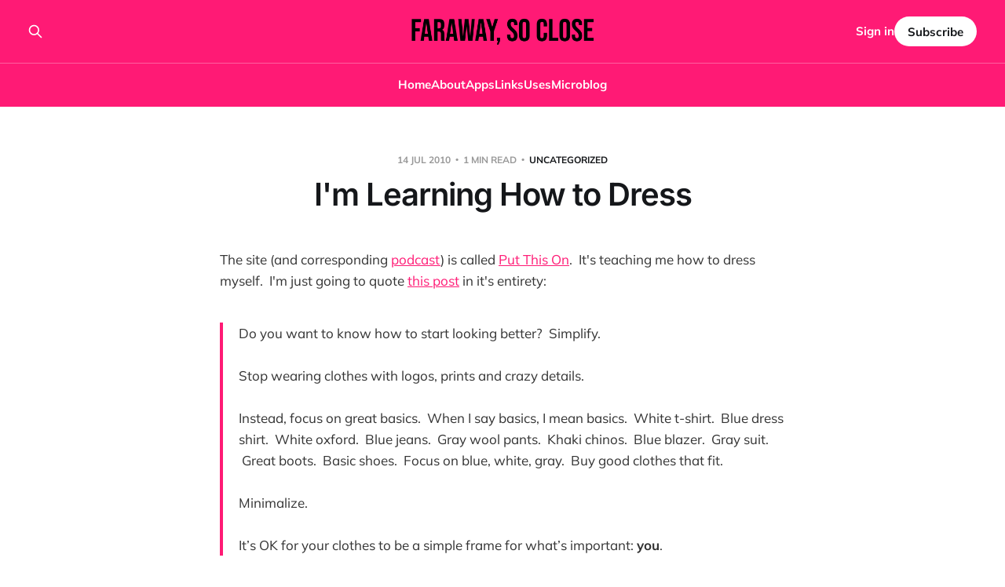

--- FILE ---
content_type: text/html; charset=utf-8
request_url: https://chrisenns.com/2010/07/im-learning-how-to-dress/
body_size: 5839
content:
<!DOCTYPE html>
<html lang="en">

<head>
    <meta charset="utf-8">
    <meta name="viewport" content="width=device-width, initial-scale=1">
    <title>I&#x27;m Learning How to Dress – Faraway, So Close</title>

    <link rel="stylesheet" href="https://chrisenns.com/assets/built/screen.css?v=0b0f7681d4">

    <link rel="icon" href="https://chrisenns.com/content/images/size/w256h256/2024/10/Icon.png" type="image/png">
    <link rel="canonical" href="https://chrisenns.com/2010/07/im-learning-how-to-dress/">
    <meta name="referrer" content="no-referrer-when-downgrade">
    
    <meta property="og:site_name" content="Faraway, So Close">
    <meta property="og:type" content="article">
    <meta property="og:title" content="I&#x27;m Learning How to Dress – Faraway, So Close">
    <meta property="og:description" content="The site (and corresponding podcast) is called Put This On.  It&#x27;s teaching me how to dress myself.  I&#x27;m just going to quote this post in it&#x27;s entirety:

Do you want to know how to start looking better?  Simplify.

Stop wearing clothes with logos, prints and crazy details.

Instead, focus on">
    <meta property="og:url" content="https://chrisenns.com/2010/07/im-learning-how-to-dress/">
    <meta property="og:image" content="https://chrisenns.com/content/images/size/w1200/2025/02/IMG_4342-1.jpeg">
    <meta property="article:published_time" content="2010-07-14T12:00:00.000Z">
    <meta property="article:modified_time" content="2024-04-08T23:51:59.000Z">
    <meta property="article:tag" content="Uncategorized">
    
    <meta name="twitter:card" content="summary_large_image">
    <meta name="twitter:title" content="I&#x27;m Learning How to Dress – Faraway, So Close">
    <meta name="twitter:description" content="The site (and corresponding podcast) is called Put This On.  It&#x27;s teaching me how to dress myself.  I&#x27;m just going to quote this post in it&#x27;s entirety:

Do you want to know how to start looking better?  Simplify.

Stop wearing clothes with logos, prints and crazy details.

Instead, focus on">
    <meta name="twitter:url" content="https://chrisenns.com/2010/07/im-learning-how-to-dress/">
    <meta name="twitter:image" content="https://chrisenns.com/content/images/size/w1200/2025/02/IMG_4342-2.jpeg">
    <meta name="twitter:label1" content="Written by">
    <meta name="twitter:data1" content="Chris Enns">
    <meta name="twitter:label2" content="Filed under">
    <meta name="twitter:data2" content="Uncategorized">
    <meta property="og:image:width" content="1200">
    <meta property="og:image:height" content="637">
    
    <script type="application/ld+json">
{
    "@context": "https://schema.org",
    "@type": "Article",
    "publisher": {
        "@type": "Organization",
        "name": "Faraway, So Close",
        "url": "https://chrisenns.com/",
        "logo": {
            "@type": "ImageObject",
            "url": "https://chrisenns.com/content/images/2024/10/Ghost-Publiciation-Logo.png"
        }
    },
    "author": {
        "@type": "Person",
        "name": "Chris Enns",
        "image": {
            "@type": "ImageObject",
            "url": "https://www.gravatar.com/avatar/4198f9a43dd0c1c10ed5c89371849a01?s=250&r=x&d=mp",
            "width": 250,
            "height": 250
        },
        "url": "https://chrisenns.com/author/chris/",
        "sameAs": [
            "https://lemonproductions.ca",
            "https://www.threads.net/@ichrisv2",
            "https://bsky.app/profile/ichris.bsky.social",
            "https://mastodon.social/@ichris",
            "https://www.tiktok.com/@lem0npodcasting",
            "https://www.youtube.com/channel/UCaIQZGbI2RnbJKPEgKd0iyA"
        ]
    },
    "headline": "I&#x27;m Learning How to Dress – Faraway, So Close",
    "url": "https://chrisenns.com/2010/07/im-learning-how-to-dress/",
    "datePublished": "2010-07-14T12:00:00.000Z",
    "dateModified": "2024-04-08T23:51:59.000Z",
    "keywords": "Uncategorized",
    "description": "The site (and corresponding podcast) is called Put This On.  It&#x27;s teaching me how to dress myself.  I&#x27;m just going to quote this post in it&#x27;s entirety:\n\nDo you want to know how to start looking better?  Simplify.\n\nStop wearing clothes with logos, prints and crazy details.\n\nInstead, focus on great basics.  When I say basics, I mean basics.  White t-shirt.  Blue dress shirt.  White oxford.  Blue jeans.  Gray wool pants.  Khaki chinos.  Blue blazer.  Gray suit.  Great boots.  Basic shoes.  Focus on",
    "mainEntityOfPage": "https://chrisenns.com/2010/07/im-learning-how-to-dress/"
}
    </script>

    <meta name="generator" content="Ghost 6.12">
    <link rel="alternate" type="application/rss+xml" title="Faraway, So Close" href="https://chrisenns.com/rss/">
    <script defer src="https://cdn.jsdelivr.net/ghost/portal@~2.56/umd/portal.min.js" data-i18n="true" data-ghost="https://chrisenns.com/" data-key="beb1e5fd737f3153ff1b9ab789" data-api="https://chris-enns-dot-com.ghost.io/ghost/api/content/" data-locale="en" crossorigin="anonymous"></script><style id="gh-members-styles">.gh-post-upgrade-cta-content,
.gh-post-upgrade-cta {
    display: flex;
    flex-direction: column;
    align-items: center;
    font-family: -apple-system, BlinkMacSystemFont, 'Segoe UI', Roboto, Oxygen, Ubuntu, Cantarell, 'Open Sans', 'Helvetica Neue', sans-serif;
    text-align: center;
    width: 100%;
    color: #ffffff;
    font-size: 16px;
}

.gh-post-upgrade-cta-content {
    border-radius: 8px;
    padding: 40px 4vw;
}

.gh-post-upgrade-cta h2 {
    color: #ffffff;
    font-size: 28px;
    letter-spacing: -0.2px;
    margin: 0;
    padding: 0;
}

.gh-post-upgrade-cta p {
    margin: 20px 0 0;
    padding: 0;
}

.gh-post-upgrade-cta small {
    font-size: 16px;
    letter-spacing: -0.2px;
}

.gh-post-upgrade-cta a {
    color: #ffffff;
    cursor: pointer;
    font-weight: 500;
    box-shadow: none;
    text-decoration: underline;
}

.gh-post-upgrade-cta a:hover {
    color: #ffffff;
    opacity: 0.8;
    box-shadow: none;
    text-decoration: underline;
}

.gh-post-upgrade-cta a.gh-btn {
    display: block;
    background: #ffffff;
    text-decoration: none;
    margin: 28px 0 0;
    padding: 8px 18px;
    border-radius: 4px;
    font-size: 16px;
    font-weight: 600;
}

.gh-post-upgrade-cta a.gh-btn:hover {
    opacity: 0.92;
}</style><script async src="https://js.stripe.com/v3/"></script>
    <script defer src="https://cdn.jsdelivr.net/ghost/sodo-search@~1.8/umd/sodo-search.min.js" data-key="beb1e5fd737f3153ff1b9ab789" data-styles="https://cdn.jsdelivr.net/ghost/sodo-search@~1.8/umd/main.css" data-sodo-search="https://chris-enns-dot-com.ghost.io/" data-locale="en" crossorigin="anonymous"></script>
    
    <link href="https://chrisenns.com/webmentions/receive/" rel="webmention">
    <script defer src="/public/cards.min.js?v=0b0f7681d4"></script>
    <link rel="stylesheet" type="text/css" href="/public/cards.min.css?v=0b0f7681d4">
    <script defer src="/public/comment-counts.min.js?v=0b0f7681d4" data-ghost-comments-counts-api="https://chrisenns.com/members/api/comments/counts/"></script>
    <script defer src="/public/member-attribution.min.js?v=0b0f7681d4"></script><style>:root {--ghost-accent-color: #ff1a75;}</style>
    <!-- Google tag (gtag.js) -->
<script async src="https://www.googletagmanager.com/gtag/js?id=G-GE9PCJSW4M"></script>
<script>
  window.dataLayer = window.dataLayer || [];
  function gtag(){dataLayer.push(arguments);}
  gtag('js', new Date());

  gtag('config', 'G-GE9PCJSW4M');
</script>
    <link rel="preconnect" href="https://fonts.bunny.net"><link rel="stylesheet" href="https://fonts.bunny.net/css?family=inter:400,500,600"><style>:root {--gh-font-heading: Inter;}</style>
</head>

<body class="post-template tag-uncategorized tag-hash-wp tag-hash-wp-post tag-hash-import-2024-04-08-17-47 tag-hash-ichris gh-font-heading-inter is-head-stacked is-head-brand">
<div class="site">

    <header id="gh-head" class="gh-head gh-outer">
        <div class="gh-head-inner">
            <div class="gh-head-brand">
                <div class="gh-head-brand-wrapper">
                    <a class="gh-head-logo" href="https://chrisenns.com">
                            <img src="https://chrisenns.com/content/images/2024/10/Ghost-Publiciation-Logo.png" alt="Faraway, So Close">
                    </a>
                </div>
                <button class="gh-search gh-icon-btn" aria-label="Search this site" data-ghost-search><svg xmlns="http://www.w3.org/2000/svg" fill="none" viewBox="0 0 24 24" stroke="currentColor" stroke-width="2" width="20" height="20"><path stroke-linecap="round" stroke-linejoin="round" d="M21 21l-6-6m2-5a7 7 0 11-14 0 7 7 0 0114 0z"></path></svg></button>
                <button class="gh-burger" aria-label="Toggle menu"></button>
            </div>

            <nav class="gh-head-menu">
                <ul class="nav">
    <li class="nav-home"><a href="https://chrisenns.com/">Home</a></li>
    <li class="nav-about"><a href="https://chrisenns.com/about/">About</a></li>
    <li class="nav-apps"><a href="https://chrisenns.com/apps/">Apps</a></li>
    <li class="nav-links"><a href="https://chrisenns.com/links/">Links</a></li>
    <li class="nav-uses"><a href="https://chrisenns.com/uses/">Uses</a></li>
    <li class="nav-microblog"><a href="https://microblog.chrisenns.com">Microblog</a></li>
</ul>

            </nav>

            <div class="gh-head-actions">
                    <button class="gh-search gh-icon-btn" aria-label="Search this site" data-ghost-search><svg xmlns="http://www.w3.org/2000/svg" fill="none" viewBox="0 0 24 24" stroke="currentColor" stroke-width="2" width="20" height="20"><path stroke-linecap="round" stroke-linejoin="round" d="M21 21l-6-6m2-5a7 7 0 11-14 0 7 7 0 0114 0z"></path></svg></button>
                    <div class="gh-head-members">
                                <a class="gh-head-link" href="#/portal/signin" data-portal="signin">Sign in</a>
                                <a class="gh-head-btn gh-btn gh-primary-btn" href="#/portal/signup" data-portal="signup">Subscribe</a>
                    </div>
            </div>
        </div>
    </header>


    <div class="site-content">
        
<main class="site-main">

        <article class="single post tag-uncategorized tag-hash-wp tag-hash-wp-post tag-hash-import-2024-04-08-17-47 tag-hash-ichris no-image">

        <header class="single-header gh-canvas">
            <div class="single-meta">
                <span class="single-meta-item single-meta-date">
                    <time datetime="2010-07-14">
                        14 Jul 2010
                    </time>
                </span>
                <span class="single-meta-item single-meta-length">
                    1 min read
                </span>
                    <span class="single-meta-item single-meta-tag">
                        <a class="post-tag post-tag-uncategorized" href="/tag/uncategorized/">Uncategorized</a>
                    </span>
            </div>

            <h1 class="single-title">I&#x27;m Learning How to Dress</h1>


            <div class="author-name" style="display: none;"><a href="/author/chris/">Chris Enns</a></div>

        </header>

    <div class="single-content gh-content gh-canvas">
        <p>The site (and corresponding <a href="https://itunes.apple.com/WebObjects/MZStore.woa/wa/viewPodcast?id=338552753&ref=chrisenns.com">podcast</a>) is called <a href="https://putthison.com/?ref=chrisenns.com">Put This On</a>.  It's teaching me how to dress myself.  I'm just going to quote <a href="https://putthison.com/post/811624289/start-by-simplifying?ref=chrisenns.com">this post</a> in it's entirety:</p><blockquote>Do you want to know how to start looking better?  Simplify.<br><br>Stop wearing clothes with logos, prints and crazy details.<br><br>Instead, focus on great basics.  When I say basics, I mean basics.  White t-shirt.  Blue dress shirt.  White oxford.  Blue jeans.  Gray wool pants.  Khaki chinos.  Blue blazer.  Gray suit.  Great boots.  Basic shoes.  Focus on blue, white, gray.  Buy good clothes that fit.<br><br>Minimalize.<br><br>It’s OK for your clothes to be a simple frame for what’s important: <strong>you</strong>.</blockquote>
    </div>

    <div class="gh-canvas">
    <footer class="single-footer">

        <div class="single-footer-left">
            <div class="navigation navigation-previous">
                <a class="navigation-link" href="/2010/07/u2s-edmonton-show-rescheduled-to-2011/" aria-label="Previous post">
                    <span class="navigation-icon"><svg class="icon" xmlns="http://www.w3.org/2000/svg" viewBox="0 0 32 32">
    <path d="M26.667 14.667v2.667h-16L18 24.667l-1.893 1.893L5.547 16l10.56-10.56L18 7.333l-7.333 7.333h16z"></path>
</svg></span>
                </a>
            </div>
        </div>

        <div class="single-footer-middle">
        </div>

        <div class="single-footer-right">
            <div class="navigation navigation-next">
                <a class="navigation-link" href="/2010/07/managers-empower-your-staff/" aria-label="Next post">
                    <span class="navigation-icon"><svg class="icon" xmlns="http://www.w3.org/2000/svg" viewBox="0 0 32 32">
    <path d="M5.333 14.667v2.667h16L14 24.667l1.893 1.893L26.453 16 15.893 5.44 14 7.333l7.333 7.333h-16z"></path>
</svg></span>
                </a>
            </div>
        </div>

    </footer>
    </div>

</article>
            <section class="related-wrapper gh-canvas">
        <h3 class="related-title">You might also like...</h3>
        <div class="post-feed related-feed">
                <article class="feed post no-image" data-month="October 2020">

    <div class="feed-calendar">
        <div class="feed-calendar-day">
            29
        </div>
        <div class="feed-calendar-month">
            Oct
        </div>
    </div>

        <div class="feed-image u-placeholder rectangle">
        </div>

    <div class="feed-wrapper">
        <h2 class="feed-title">Happy 20th Anniversary to U2&#x27;s All That You Can&#x27;t Leave Behind</h2>
            <div class="feed-excerpt">When a band has been around as long as U2 has, inevitably a lot of 10, 20, 30, and 40</div>
        <div class="feed-right">
            <time class="feed-date" datetime="2020-10-29">
                29 Oct 2020
            </time>
            <div class="feed-visibility feed-visibility-public">
                <svg class="icon" xmlns="http://www.w3.org/2000/svg" viewBox="0 0 32 32">
    <path d="M16 23.027L24.24 28l-2.187-9.373 7.28-6.307-9.587-.827-3.747-8.827-3.747 8.827-9.587.827 7.267 6.307L7.759 28l8.24-4.973z"></path>
</svg>            </div>
                <div class="feed-length">
                    2 min read
                </div>
                <script
    data-ghost-comment-count="66147e4a41ca560001a366d8"
    data-ghost-comment-count-empty=""
    data-ghost-comment-count-singular="comment"
    data-ghost-comment-count-plural="comments"
    data-ghost-comment-count-tag="div"
    data-ghost-comment-count-class-name="feed-comments"
    data-ghost-comment-count-autowrap="true"
>
</script>
            <div class="feed-icon">
                <svg class="icon" xmlns="http://www.w3.org/2000/svg" viewBox="0 0 32 32">
    <path d="M11.453 22.107L17.56 16l-6.107-6.12L13.333 8l8 8-8 8-1.88-1.893z"></path>
</svg>            </div>
        </div>
    </div>

    <a class="u-permalink" href="/2020/10/happy-20th-anniversary-to-u2s-all-that-you-cant-leave-behind/" aria-label="Happy 20th Anniversary to U2&#x27;s All That You Can&#x27;t Leave Behind"></a>

</article>                <article class="feed post no-image" data-month="October 2020">

    <div class="feed-calendar">
        <div class="feed-calendar-day">
            03
        </div>
        <div class="feed-calendar-month">
            Oct
        </div>
    </div>

        <div class="feed-image u-placeholder rectangle">
        </div>

    <div class="feed-wrapper">
        <h2 class="feed-title">Making a Skateboard with Apple&#x27;s Mac Pro Wheels</h2>
            <div class="feed-excerpt">Apple famously sells wheels for their Mac Pro at around $700USD / $869CAD and so naturally people are wondering what else</div>
        <div class="feed-right">
            <time class="feed-date" datetime="2020-10-03">
                03 Oct 2020
            </time>
            <div class="feed-visibility feed-visibility-public">
                <svg class="icon" xmlns="http://www.w3.org/2000/svg" viewBox="0 0 32 32">
    <path d="M16 23.027L24.24 28l-2.187-9.373 7.28-6.307-9.587-.827-3.747-8.827-3.747 8.827-9.587.827 7.267 6.307L7.759 28l8.24-4.973z"></path>
</svg>            </div>
                <script
    data-ghost-comment-count="66147e4a41ca560001a366d9"
    data-ghost-comment-count-empty=""
    data-ghost-comment-count-singular="comment"
    data-ghost-comment-count-plural="comments"
    data-ghost-comment-count-tag="div"
    data-ghost-comment-count-class-name="feed-comments"
    data-ghost-comment-count-autowrap="true"
>
</script>
            <div class="feed-icon">
                <svg class="icon" xmlns="http://www.w3.org/2000/svg" viewBox="0 0 32 32">
    <path d="M11.453 22.107L17.56 16l-6.107-6.12L13.333 8l8 8-8 8-1.88-1.893z"></path>
</svg>            </div>
        </div>
    </div>

    <a class="u-permalink" href="/2020/10/making-a-skateboard-with-apples-mac-pro-wheels/" aria-label="Making a Skateboard with Apple&#x27;s Mac Pro Wheels"></a>

</article>                <article class="feed post no-image" data-month="October 2020">

    <div class="feed-calendar">
        <div class="feed-calendar-day">
            03
        </div>
        <div class="feed-calendar-month">
            Oct
        </div>
    </div>

        <div class="feed-image u-placeholder rectangle">
        </div>

    <div class="feed-wrapper">
        <h2 class="feed-title">Dr. Drang on Using Apple&#x27;s Notes App</h2>
            <div class="feed-excerpt">I generally try to use the stock apps that Apple includes for as long as I can until I hit</div>
        <div class="feed-right">
            <time class="feed-date" datetime="2020-10-03">
                03 Oct 2020
            </time>
            <div class="feed-visibility feed-visibility-public">
                <svg class="icon" xmlns="http://www.w3.org/2000/svg" viewBox="0 0 32 32">
    <path d="M16 23.027L24.24 28l-2.187-9.373 7.28-6.307-9.587-.827-3.747-8.827-3.747 8.827-9.587.827 7.267 6.307L7.759 28l8.24-4.973z"></path>
</svg>            </div>
                <div class="feed-length">
                    1 min read
                </div>
                <script
    data-ghost-comment-count="66147e4a41ca560001a366da"
    data-ghost-comment-count-empty=""
    data-ghost-comment-count-singular="comment"
    data-ghost-comment-count-plural="comments"
    data-ghost-comment-count-tag="div"
    data-ghost-comment-count-class-name="feed-comments"
    data-ghost-comment-count-autowrap="true"
>
</script>
            <div class="feed-icon">
                <svg class="icon" xmlns="http://www.w3.org/2000/svg" viewBox="0 0 32 32">
    <path d="M11.453 22.107L17.56 16l-6.107-6.12L13.333 8l8 8-8 8-1.88-1.893z"></path>
</svg>            </div>
        </div>
    </div>

    <a class="u-permalink" href="/2020/10/dr-drang-on-using-apples-notes-app/" aria-label="Dr. Drang on Using Apple&#x27;s Notes App"></a>

</article>                <article class="feed post no-image" data-month="October 2020">

    <div class="feed-calendar">
        <div class="feed-calendar-day">
            01
        </div>
        <div class="feed-calendar-month">
            Oct
        </div>
    </div>

        <div class="feed-image u-placeholder rectangle">
        </div>

    <div class="feed-wrapper">
        <h2 class="feed-title">Six Figures in 6 Days on iOS Icons</h2>
            <div class="feed-excerpt">A crazy story of Apple simply allowing power users to change icons for apps on iOS made a designer / developer</div>
        <div class="feed-right">
            <time class="feed-date" datetime="2020-10-01">
                01 Oct 2020
            </time>
            <div class="feed-visibility feed-visibility-public">
                <svg class="icon" xmlns="http://www.w3.org/2000/svg" viewBox="0 0 32 32">
    <path d="M16 23.027L24.24 28l-2.187-9.373 7.28-6.307-9.587-.827-3.747-8.827-3.747 8.827-9.587.827 7.267 6.307L7.759 28l8.24-4.973z"></path>
</svg>            </div>
                <div class="feed-length">
                    1 min read
                </div>
                <script
    data-ghost-comment-count="66147e4a41ca560001a366db"
    data-ghost-comment-count-empty=""
    data-ghost-comment-count-singular="comment"
    data-ghost-comment-count-plural="comments"
    data-ghost-comment-count-tag="div"
    data-ghost-comment-count-class-name="feed-comments"
    data-ghost-comment-count-autowrap="true"
>
</script>
            <div class="feed-icon">
                <svg class="icon" xmlns="http://www.w3.org/2000/svg" viewBox="0 0 32 32">
    <path d="M11.453 22.107L17.56 16l-6.107-6.12L13.333 8l8 8-8 8-1.88-1.893z"></path>
</svg>            </div>
        </div>
    </div>

    <a class="u-permalink" href="/2020/10/six-figures-in-6-days-on-ios-icons/" aria-label="Six Figures in 6 Days on iOS Icons"></a>

</article>                <article class="feed post no-image" data-month="September 2020">

    <div class="feed-calendar">
        <div class="feed-calendar-day">
            22
        </div>
        <div class="feed-calendar-month">
            Sep
        </div>
    </div>

        <div class="feed-image u-placeholder rectangle">
        </div>

    <div class="feed-wrapper">
        <h2 class="feed-title">PC Gaming Doesn&#x27;t Have to Be Expensive, But It Is Better Than macOS By a Mile</h2>
            <div class="feed-excerpt">While reading Chris Plante&#39;s review of Nvidia’s RTX 3080, one of the more expensive new graphic cards</div>
        <div class="feed-right">
            <time class="feed-date" datetime="2020-09-22">
                22 Sep 2020
            </time>
            <div class="feed-visibility feed-visibility-public">
                <svg class="icon" xmlns="http://www.w3.org/2000/svg" viewBox="0 0 32 32">
    <path d="M16 23.027L24.24 28l-2.187-9.373 7.28-6.307-9.587-.827-3.747-8.827-3.747 8.827-9.587.827 7.267 6.307L7.759 28l8.24-4.973z"></path>
</svg>            </div>
                <div class="feed-length">
                    1 min read
                </div>
                <script
    data-ghost-comment-count="66147e4a41ca560001a366dc"
    data-ghost-comment-count-empty=""
    data-ghost-comment-count-singular="comment"
    data-ghost-comment-count-plural="comments"
    data-ghost-comment-count-tag="div"
    data-ghost-comment-count-class-name="feed-comments"
    data-ghost-comment-count-autowrap="true"
>
</script>
            <div class="feed-icon">
                <svg class="icon" xmlns="http://www.w3.org/2000/svg" viewBox="0 0 32 32">
    <path d="M11.453 22.107L17.56 16l-6.107-6.12L13.333 8l8 8-8 8-1.88-1.893z"></path>
</svg>            </div>
        </div>
    </div>

    <a class="u-permalink" href="/2020/09/pc-gaming-doesnt-have-to-be-expensive-but-it-is-better-than-macos-by-a-mile/" aria-label="PC Gaming Doesn&#x27;t Have to Be Expensive, But It Is Better Than macOS By a Mile"></a>

</article>        </div>
    </section>

            <section class="gh-comments gh-canvas">
        <header class="gh-comments-header">
            <h3 class="gh-comments-title related-title">Member discussion</h3>
            <script
    data-ghost-comment-count="6614822041ca560001a36c2e"
    data-ghost-comment-count-empty=""
    data-ghost-comment-count-singular="comment"
    data-ghost-comment-count-plural="comments"
    data-ghost-comment-count-tag="span"
    data-ghost-comment-count-class-name="gh-comments-count"
    data-ghost-comment-count-autowrap="true"
>
</script>
        </header>
        
        <script defer src="https://cdn.jsdelivr.net/ghost/comments-ui@~1.3/umd/comments-ui.min.js" data-locale="en" data-ghost-comments="https://chrisenns.com/" data-api="https://chris-enns-dot-com.ghost.io/ghost/api/content/" data-admin="https://chris-enns-dot-com.ghost.io/ghost/" data-key="beb1e5fd737f3153ff1b9ab789" data-title="" data-count="false" data-post-id="6614822041ca560001a36c2e" data-color-scheme="auto" data-avatar-saturation="60" data-accent-color="#ff1a75" data-comments-enabled="all" data-publication="Faraway, So Close" crossorigin="anonymous"></script>
    
    </section>

</main>
    </div>

    <footer class="gh-foot no-menu gh-outer">
        <div class="gh-foot-inner gh-inner">
            <div class="gh-copyright">
                Faraway, So Close © 2026
            </div>
            <div class="gh-powered-by">
                <a href="https://ghost.org/" target="_blank" rel="noopener">Powered by Ghost</a>
            </div>
        </div>
    </footer>

</div>

    <div class="pswp" tabindex="-1" role="dialog" aria-hidden="true">
    <div class="pswp__bg"></div>

    <div class="pswp__scroll-wrap">
        <div class="pswp__container">
            <div class="pswp__item"></div>
            <div class="pswp__item"></div>
            <div class="pswp__item"></div>
        </div>

        <div class="pswp__ui pswp__ui--hidden">
            <div class="pswp__top-bar">
                <div class="pswp__counter"></div>

                <button class="pswp__button pswp__button--close" title="Close (Esc)"></button>
                <button class="pswp__button pswp__button--share" title="Share"></button>
                <button class="pswp__button pswp__button--fs" title="Toggle fullscreen"></button>
                <button class="pswp__button pswp__button--zoom" title="Zoom in/out"></button>

                <div class="pswp__preloader">
                    <div class="pswp__preloader__icn">
                        <div class="pswp__preloader__cut">
                            <div class="pswp__preloader__donut"></div>
                        </div>
                    </div>
                </div>
            </div>

            <div class="pswp__share-modal pswp__share-modal--hidden pswp__single-tap">
                <div class="pswp__share-tooltip"></div>
            </div>

            <button class="pswp__button pswp__button--arrow--left" title="Previous (arrow left)"></button>
            <button class="pswp__button pswp__button--arrow--right" title="Next (arrow right)"></button>

            <div class="pswp__caption">
                <div class="pswp__caption__center"></div>
            </div>
        </div>
    </div>
</div>
<script>
    if (document.body.classList.contains('with-full-cover') && (/Android|webOS|iPhone|iPad|iPod|BlackBerry/i.test(navigator.platform))) {
        document.getElementsByClassName('cover')[0].style.height = window.innerHeight + 'px';
    }
</script>

<script src="https://chrisenns.com/assets/built/main.min.js?v=0b0f7681d4"></script>



</body>
</html>